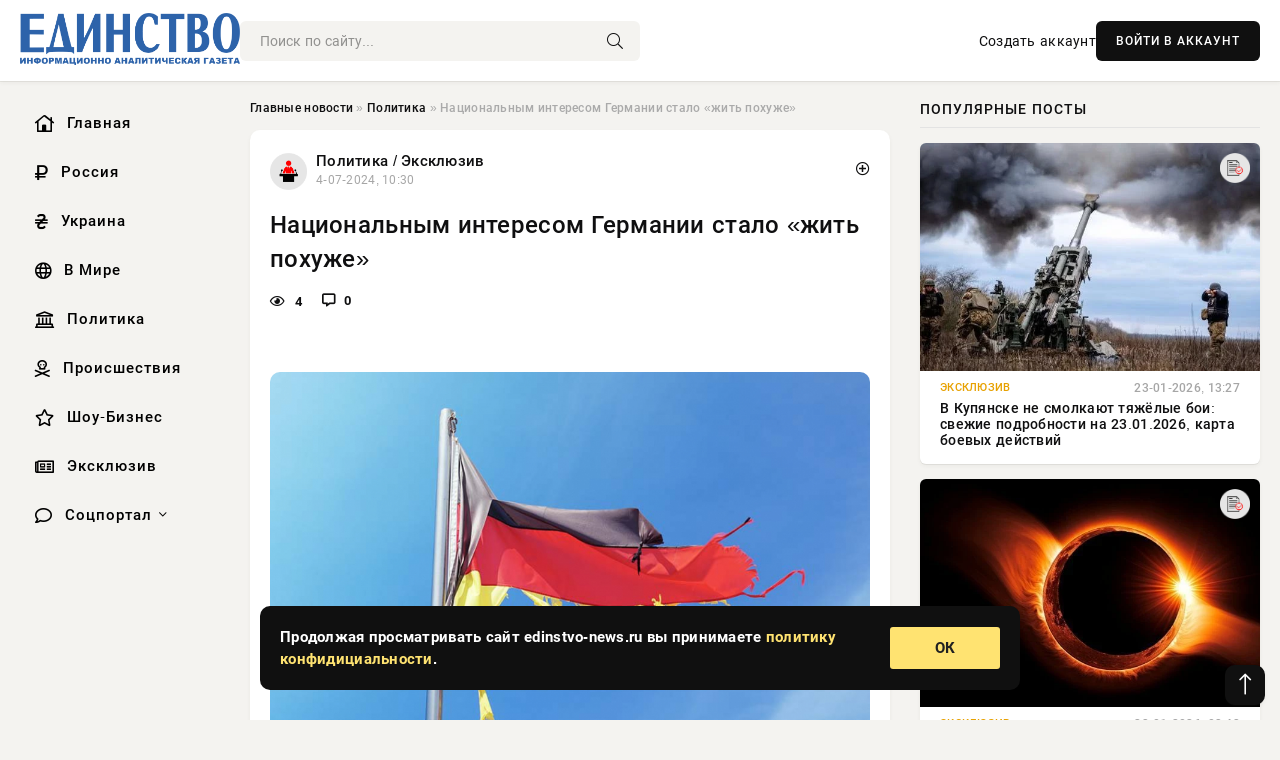

--- FILE ---
content_type: text/html; charset=utf-8
request_url: https://edinstvo-news.ru/policy/5186-nacionalnym-interesom-germanii-stalo-zhit-pohuzhe.html
body_size: 17501
content:
<!DOCTYPE html>
<html lang="ru">
   <head>
   <title>Национальным интересом Германии стало «жить похуже»  » Информационно аналитическая онлайн газета «Единство»</title>
<meta charset="utf-8">
<meta name="description" content="Фото из открытых источниковКанцлер Германии Олаф Шольц заявил, что его страна не примет такого мира, который включает в себя капитуляцию Киева. В свою очередь, глава МИД ФРГ Анналена Бербок назвала">
<meta name="keywords" content="Германия, Германии, Шольц, заявил, страна, примет, такого, который, включает, капитуляцию, Киева, очередь, глава, источниковКанцлер, Анналена, назвала, поддержку, украинцев, главным, национальным">
<link rel="canonical" href="https://edinstvo-news.ru/policy/5186-nacionalnym-interesom-germanii-stalo-zhit-pohuzhe.html">
<link rel="alternate" type="application/rss+xml" title="Информационно аналитическая онлайн газета «Единство» RSS" href="https://edinstvo-news.ru/rss.xml">
<link rel="preconnect" href="https://edinstvo-news.ru/" fetchpriority="high">
<meta property="twitter:title" content="Национальным интересом Германии стало «жить похуже»  » Информационно аналитическая онлайн газета «Единство»">
<meta property="twitter:url" content="https://edinstvo-news.ru/policy/5186-nacionalnym-interesom-germanii-stalo-zhit-pohuzhe.html">
<meta property="twitter:card" content="summary_large_image">
<meta property="twitter:image" content="https://edinstvo-news.ru/uploads/posts/2024-07/1720078202-1xl.jpg">
<meta property="twitter:description" content="Фото из открытых источников Канцлер Германии Олаф Шольц заявил, что его страна не примет такого мира, который включает в себя капитуляцию Киева. В свою очередь, глава МИД ФРГ Анналена Бербок назвала поддержку украинцев главным национальным интересом немцев. Если немцы с этим согласятся, вновь">
<meta property="og:type" content="article">
<meta property="og:site_name" content="Информационно аналитическая онлайн газета «Единство»">
<meta property="og:title" content="Национальным интересом Германии стало «жить похуже»  » Информационно аналитическая онлайн газета «Единство»">
<meta property="og:url" content="https://edinstvo-news.ru/policy/5186-nacionalnym-interesom-germanii-stalo-zhit-pohuzhe.html">
<meta property="og:image" content="https://edinstvo-news.ru/uploads/posts/2024-07/1720078202-1xl.jpg">
<meta property="og:description" content="Фото из открытых источников Канцлер Германии Олаф Шольц заявил, что его страна не примет такого мира, который включает в себя капитуляцию Киева. В свою очередь, глава МИД ФРГ Анналена Бербок назвала поддержку украинцев главным национальным интересом немцев. Если немцы с этим согласятся, вновь">

<script src="/engine/classes/min/index.php?g=general&amp;v=1w4pz"></script>
<script src="/engine/classes/min/index.php?f=engine/classes/js/jqueryui.js,engine/classes/js/dle_js.js,engine/classes/fancybox/fancybox.js&amp;v=1w4pz" defer></script>
<script type="application/ld+json">{"@context":"https://schema.org","@graph":[{"@type":"NewsArticle","@context":"https://schema.org/","publisher":{"@type":"Organization","name":"Информационно аналитическая онлайн газета «Единство»","logo":{"@type":"ImageObject","url":""}},"name":"Национальным интересом Германии стало «жить похуже» ","headline":"Национальным интересом Германии стало «жить похуже» ","mainEntityOfPage":{"@type":"WebPage","@id":"https://edinstvo-news.ru/policy/5186-nacionalnym-interesom-germanii-stalo-zhit-pohuzhe.html"},"datePublished":"2024-07-04T10:30:02+03:00","author":{"@type":"Person","name":"Ирэн Орлонская","url":"https://edinstvo-news.ru/user/%D0%98%D1%80%D1%8D%D0%BD+%D0%9E%D1%80%D0%BB%D0%BE%D0%BD%D1%81%D0%BA%D0%B0%D1%8F/"},"image":["https://edinstvo-news.ru/uploads/posts/2024-07/1720078202-1xl.jpg"],"description":"Фото из открытых источников Канцлер Германии Олаф Шольц заявил, что его страна не примет такого мира, который включает в себя капитуляцию Киева. В свою очередь, глава МИД ФРГ Анналена Бербок назвала поддержку украинцев главным национальным интересом немцев. Если немцы с этим согласятся, вновь"},{"@type":"BreadcrumbList","@context":"https://schema.org/","itemListElement":[{"@type":"ListItem","position":1,"item":{"@id":"https://edinstvo-news.ru/","name":"Главные новости"}},{"@type":"ListItem","position":2,"item":{"@id":"https://edinstvo-news.ru/policy/","name":"Политика"}},{"@type":"ListItem","position":3,"item":{"@id":"https://edinstvo-news.ru/policy/5186-nacionalnym-interesom-germanii-stalo-zhit-pohuzhe.html","name":"Национальным интересом Германии стало «жить похуже» "}}]}]}</script> 
      <meta name="viewport" content="width=device-width, initial-scale=1.0" />
      <meta name="msapplication-TileColor" content="#e6e6e6">   
      <meta name="theme-color" content="#101010"> 
      <link rel="preload" href="/templates/Default/css/common.css" as="style">
      <link rel="preload" href="/templates/Default/css/styles.css" as="style">
      <link rel="preload" href="/templates/Default/css/engine.css" as="style">
      <link rel="preload" href="/templates/Default/css/fontawesome.css" as="style">
      <link rel="preload" href="/templates/Default/webfonts/manrope-400.woff2" as="font" type="font/woff2" crossorigin>
      <link rel="preload" href="/templates/Default/webfonts/manrope-600.woff2" as="font" type="font/woff2" crossorigin>
      <link rel="preload" href="/templates/Default/webfonts/manrope-700.woff2" as="font" type="font/woff2" crossorigin>
      <link rel="preload" href="/templates/Default/webfonts/fa-light-300.woff2" as="font" type="font/woff2" crossorigin>
      <link href="/templates/Default/css/common.css" type="text/css" rel="stylesheet" />
      <link href="/templates/Default/css/styles.css?v=03" type="text/css" rel="stylesheet" />
      <link href="/templates/Default/css/engine.css" type="text/css" rel="stylesheet" /> 
      <link href="/templates/Default/css/fontawesome.css" type="text/css" rel="stylesheet" />
      <link rel="apple-touch-icon" sizes="256x256" href="/templates/Default/favicons/256x256.png">
      <link rel="apple-touch-icon" sizes="192x192" href="/templates/Default/favicons/192x192.png">
      <link rel="apple-touch-icon" sizes="180x180" href="/templates/Default/favicons/180x180.png">
      <link rel="apple-touch-icon" sizes="167x167" href="/templates/Default/favicons/167x167.png">
      <link rel="apple-touch-icon" sizes="152x152" href="/templates/Default/favicons/152x152.png">
      <link rel="apple-touch-icon" sizes="120x120" href="/templates/Default/favicons/120x120.png">
      <link rel="icon" type="image/png" href="/templates/Default/favicons/favicon.png">
      	<meta name="yandex-verification" content="444e9e8fcc8474bc" />
	<!-- Yandex.RTB -->
	<script>window.yaContextCb=window.yaContextCb||[]</script>
	<script src="https://yandex.ru/ads/system/context.js" async></script>
   </head>
   <body>
      <div class="wrapper">
         <div class="wrapper-container wrapper-main">

            <header class="header d-flex ai-center vw100">
               <a href="/" class="logo" title="Информационно аналитическая онлайн газета «Единство»"><img src="/templates/Default/dleimages/logo.png" alt="Информационно аналитическая онлайн газета «Единство»"></a>
               <div class="header__search search-block flex-grow-1">
                  <form id="quicksearch" method="post">
                     <input type="hidden" name="do" value="search">
                     <input type="hidden" name="subaction" value="search">
                     <input class="search-block__input" id="story" name="story" placeholder="Поиск по сайту..." type="text" autocomplete="off">
                     <button class="search-block__btn" type="submit"><span class="fal fa-search"></span></button>
                  </form>
               </div>
               

               
               <a href="/?do=register" class="header__link">Создать аккаунт</a>
               <button class="header__btn-login js-show-login">ВОЙТИ В АККАУНТ</button>
               

               <button class="header__btn-menu d-none js-show-mobile-menu"><span class="fal fa-bars"></span></button>
            </header>

            <div class="content">
               <div class="cols">

                  <!-- MENU START -->
                  <aside class="col-side">
                     <ul class="side-nav js-this-in-mobile-menu">
                        <li><a href="/"><i class="far fa-home-lg"></i> Главная</a></li>
                        <li><a href="/russia/"><i class="far fa-ruble-sign"></i> Россия</a></li>
                        <li><a href="/ukraine/"><i class="far fa-hryvnia"></i> Украина</a></li>
                        <li><a href="/world/"><i class="far fa-globe"></i> В Мире</a></li>
                        <li><a href="/policy/"><i class="far fa-landmark"></i> Политика</a></li>
                        <li><a href="/incidents/"><i class="far fa-skull-crossbones"></i> Происшествия</a></li>
                        <li><a href="/show-business/"><i class="far fa-star"></i> Шоу-Бизнес</a></li>
                        <li><a href="/exclusive/"><i class="far fa-newspaper"></i> Эксклюзив</a></li>
                        <li class="submenu"><a href="/social/"><i class="far fa-comment"></i> Соцпортал</a>
                           <ul class="nav__list side-nav" style="position: unset !important">
                              <li class="nav__list-hidden"><a href="/social/goroskop/"><i class="far fa-planet-ringed"></i> Гороскопы</a></li>
                              <li class="nav__list-hidden"><a href="/social/primeti/"><i class="far fa-map-signs"></i> Приметы</a></li>
                              <li class="nav__list-hidden"><a href="/social/ezoterika/"><i class="far fa-sparkles"></i> Эзотерика</a></li>
                              <li class="nav__list-hidden"><a href="/social/prazdniki/"><i class="far fa-gift"></i> Праздники</a></li>
                              <li class="nav__list-hidden"><a href="/social/zdorove/"><i class="far fa-heart"></i> Здоровье</a></li>
                              <li class="nav__list-hidden"><a href="/social/psihologiya/"><i class="far fa-head-side-brain"></i> Психология</a></li>
                              <li class="nav__list-hidden"><a href="/social/dlya-zhenshchin/"><i class="far fa-venus-double"></i> Для женщин</a></li>
                              <li class="nav__list-hidden"><a href="/social/sad-ogorod/"><i class="far fa-seedling"></i> Сад-огород</a></li>
                           </ul>
                        </li>
                     </ul>
                  </aside>
                  <!-- MENU END -->
                  
                  <main class="col-main">
                    
                         
                        <div class="speedbar"><div class="over"><a href="https://edinstvo-news.ru/">Главные новости</a>  »  <a href="https://edinstvo-news.ru/policy/">Политика</a>  »  Национальным интересом Германии стало «жить похуже» </div></div>
                        

                     <div class="content-block d-grid" id="content-block">
                        

                        
                        <div class="short">
	<div class="info-block">
	   <div class="info-body">
		  <a href="https://edinstvo-news.ru/policy/" class="info-img" title="Политика  /  Эксклюзив"><img src="/uploads/icons/policy.png" alt="Политика  /  Эксклюзив"></a>
		  <div class="info-title"><a href="https://edinstvo-news.ru/policy/" class="author_name">Политика  /  Эксклюзив</a></div>
		  <div class="info-meta">
			 <time datetime="4-07-2024, 10:30" class="ago" title="4-07-2024, 10:30">4-07-2024, 10:30</time>
			 
		  </div>
	   </div>
        <div class="dosuga-post-head-mark">    
            <a href="#" class="js-show-login" title="Сохранить"><i class="far fa-plus-circle"></i></a>
                    
		</div> 
	</div>
	<div class="yz_short_body">
	   <h1 class="dn-short-t">Национальным интересом Германии стало «жить похуже» </h1>
	   <div class="content_top_met">
	   	  <div class="f_eye"><i class="far fa-eye"></i> 4</div>
		  <a id="dle-comm-link" href="#comment">
			 <div class="f_link"><i class="far fa-comment-alt"></i> 0</div>
		  </a>
		  <div class="f_info">
		  </div>
	   </div>
	   <div class="page__text full-text clearfix">
	   	  <div style="margin-bottom: 20px">
		 	 <!-- Yandex.RTB R-A-13302497-1 -->
<div id="yandex_rtb_R-A-13302497-1"></div>
<script>
window.yaContextCb.push(() => {
    Ya.Context.AdvManager.render({
        "blockId": "R-A-13302497-1",
        "renderTo": "yandex_rtb_R-A-13302497-1"
    })
})
</script>
<br />
<!-- Yandex.RTB R-A-13302497-2 -->
<div id="yandex_rtb_R-A-13302497-2"></div>
<script>
window.yaContextCb.push(() => {
    Ya.Context.AdvManager.render({
        "blockId": "R-A-13302497-2",
        "renderTo": "yandex_rtb_R-A-13302497-2"
    })
})
</script>
		  </div>
		  <div align="center"><!--TBegin:https://edinstvo-news.ru/uploads/posts/2024-07/1720078202-1xl.jpg|--><a href="https://edinstvo-news.ru/uploads/posts/2024-07/1720078202-1xl.jpg" class="highslide" target="_blank"><img src="/uploads/posts/2024-07/thumbs/1720078202-1xl.jpg" style="max-width:100%;" alt=""></a><!--TEnd--></div><br><span class="img-copy-author">Фото из открытых источников</span><br><b>Канцлер Германии Олаф Шольц заявил, что его страна не примет такого мира, который включает в себя капитуляцию Киева. В свою очередь, глава МИД ФРГ Анналена Бербок назвала поддержку украинцев главным национальным интересом немцев. Если немцы с этим согласятся, вновь проиграют по-крупному.</b><br> <br>Германия по-прежнему остается одной из наиболее богатых и развитых стран мира, но отчетливо вступила в период затягивания поясов: перестраиваясь под новую эру, ее экономика обрастает признаками нужды. Пока еще не вопиющих, но их уже много – и они повсюду. <br> <br>Число магазинных краж возросло за год почти на четверть: жители ФРГ пронесли мимо кассы продуктов более чем на 4 млрд евро, заодно лишив казну налоговых поступлений на 560 миллионов.<br> <br>Берлин стал грязным и затхлым местом с ветшающей инфраструктурой. Он и прежде выделялся среди крупных городов ФРГ далеко не в лучшую сторону, но теперь деградация столицы сильнее режет глаза и ноздри.<br> <br>В ресторанах и кафе гарнир предлагают заказать за отдельную плату, что вроде бы совсем мелочь (некоторые народы всегда так жили), но утяжеляет инфляционную усталость и противоречит традициям немецкого семейного ужина.<br> <br>Все это частички явления, которое в стране называют krisenmodus (кризисный режим). О его природе много споров, как и о том, что стало главной причиной – конфликт со столь важным партнером, как Россия, усугубленный необходимостью спускать десятки миллиардов в украинскую черную дыру, или стагнация модели в меркелевский период, когда приоритетом было хорошо кушать и ничего не менять, а необходимые, но непопулярные реформы откладывались. <br> <br>Но то, что krisenmodus точно есть, уже никто не отрицает, хотя какое-то время его пытались списывать на «российскую пропаганду». Осознано и то, что кризисный режим установился надолго.<br> <br><em>«Возврата к старым добрым временам не будет»,</em> – говорит, как режет, канцлер Олаф Шольц. Жить похуже – таков теперь немецкий национальный интерес.<br> <br>Это буквально следует из слов другого столпа немецкой власти – главы МИД Анналены Бербок. Выступая в Федеральной академии по политике безопасности, она назвала поддержку Киева главным национальным интересом Германии.<br> <br>Таким образом, Бербок оппонировала тем немцам, кто резонно полагает, что многомиллиардная помощь Украине – это благотворительность. На самом деле, заявила министр, это инвестиции в безопасность Германии, а безопасность – несомненная национальная ценность. <br> <br><em>«Безопасность – это не нечто само собой разумеющееся. Мы должны инвестировать в нашу безопасность, за безопасность надо платить»,</em> – подчеркнула она.<br> <br>Воробей – птица, дуб – дерево, Волга впадает в Каспийское море, а за безопасность надо платить. И немцы платят, много платят: в абсолютных цифрах они по помощи Киеву – первые в Европе. Но стало ли от этого у Германии больше безопасности? Очевидно, что нет.<br> <br>Страна, которая готовится вернуть призывную армию, на несколько порядков увеличивает оборонный бюджет в условиях нехватки средств и повторяет пропагандистский миф о грядущем нападении России на НАТО, точно не чувствует себя в безопасности. В области безопасности у Германии тоже – krisenmodus.<br> <br>Видимо, настоящий национальный интерес немцев все-таки в чем-то другом. Просто им страшно не повезло в том, что их властями этот интерес был понят превратно. <br> <br>Защищать национальные интересы бывает сложно, понимать их проще. У каждой страны они разные, но в среднем по планете национальный интерес – это быть достаточно сильным, чтобы выдерживать глобальную конкуренцию и использовать данные тебе географией и историей преимущества с целью обогащения.<br> <br>Преимуществом Германии была роль главной экономики ЕС, которую поддерживала плотная спайка с Россией как с большим рынком, территорией прибыльных инвестиций и поставщиком дешевых трубопроводных энергоресурсов, помогавших немецкой промышленности оставаться прибыльной.<br> <br>По неслучайному совпадению, пока это удавалось, с безопасностью у ФРГ тоже все было в порядке. Сэкономленные на ней средства (и в случае Германии – средства немалые) направлялись на социальные программы, многие из которых теперь свернуты и ассоциируются с той самой «старой доброй» жизнью.<br> <br>Отсюда следует, что национальным интересом Германии было ни в коем случае не допустить военного конфликта, подобного российско-украинскому. Или – оперативно и надежно урегулировать его, если он все-таки начался. И уж как минимум любой ценой оставить этот конфликт в рамках локального, не допустив, чтобы он перерос во вторую холодную войну.<br> <br>Но немецкие власти понимали национальный интерес как сохранение военно-политического союза с США на любых условиях. В итоге вышло так, как и должно было выйти – Германия в ущерб самой себе защищает национальные интересы Америки, которые, помимо прочего, в том, чтобы война в Европе продолжалась, Россия – слабела, а ее спайка с Германией была надежно разрушена. Во всех кризисных ситуациях Берлин поступал так, как хотел того Вашингтон, будто собственных интересов у него вообще не было.<br> <br>Германия поддержала госпереворот на Украине. Отказалась дать Москве гарантии неприсоединения Киева к НАТО. Позволяла Петру Порошенко и Владимиру Зеленскому уклоняться от выполнения Минских соглашений, а после устами Ангелы Меркель и вовсе заявила, что это была одна сплошная уловка, призванная выиграть время ради вооружения ВСУ.<br> <br>Расчет всегда был на то, что Россия испугается дать по-настоящему жесткий ответ. Расчет не оправдался.<br> <br>После начала СВО Германия вошла в антироссийскую коалицию и действовала так, чтобы военная операция Москвы затянулась. Она безропотно утверждала самые болезненные для самой себя санкции и даже не интересовалась, кто взорвал «Северный поток», по которому поставлялся газ для немецкой промышленности. А теперь, когда стало ясно, что ставка Запада на военный разгром РФ не сыграла, вновь делает все для того, чтобы противостояние перешло в хроническую стадию и продолжало выкачивать из ФРГ ресурсы.  <br> <br><em>«Германия никогда не поддержит такой мир, который подразумевает капитуляцию Украины»,</em> – заявил Шольц, выступая в Бундестаге.<br> <br>Другого варианта мира, кроме капитуляции Украины, вообще-то не просматривается. Значит, слова Шольца надо понимать так: даже тогда, когда для России все закончится, немцы продолжат головой об стенку биться и сжигать свои евро в украинской печурке.<br> <br>В этом их национальный интерес. То есть, разумеется, это национальный интерес США, но для германской элиты это теперь одно и то же. Разницы они не видят и многим еще пожертвуют, чтоб другие тоже не видели разницы и принимали krisenmodus как заботу о собственной безопасности.<br> <br>Шольц, Бербок и Ко для себя уже все решили, для них обратного пути точно нет.  Остальные граждане могут думать дальше. Альтернатива для Германии все-таки есть.<br> 
		  <div style="margin-top: 20px">
		  	<!-- Yandex.RTB R-A-13302497-7 -->
<div id="yandex_rtb_R-A-13302497-7"></div>
<script>
window.yaContextCb.push(() => {
    Ya.Context.AdvManager.render({
        "blockId": "R-A-13302497-7",
        "renderTo": "yandex_rtb_R-A-13302497-7"
    })
})
</script>
<br />
<!-- Yandex.RTB R-A-13302497-8 -->
<div id="yandex_rtb_R-A-13302497-8"></div>
<script>
window.yaContextCb.push(() => {
    Ya.Context.AdvManager.render({
        "blockId": "R-A-13302497-8",
        "renderTo": "yandex_rtb_R-A-13302497-8"
    })
})
</script>
		  </div>
	   </div>
	</div>
	<div class="page__tags d-flex">
	   
	</div>
	<div class="content_like">
	   <div class="df_like">
		  <a href="#" onclick="doRate('plus', '5186'); return false;" >
		  <i title="Мне нравится" class="far fa-thumbs-up"></i> <span><span data-likes-id="5186">0</span></span>
		  </a>
	   </div>
	   <div class="df_dlike">
		  <a href="#" onclick="doRate('minus', '5186'); return false;" >
		  <i title="Мне не нравится" class="far fa-thumbs-down"></i> <span><span data-dislikes-id="5186">0</span></span>
		  </a>
	   </div>
	</div>
	<div class="content_footer">
	   <script src="https://yastatic.net/share2/share.js"></script>
	   <div class="ya-share2" data-curtain data-shape="round" data-color-scheme="whiteblack" data-services="vkontakte,odnoklassniki,telegram,whatsapp"></div>
	   <div class="f_info">
		  <a href="javascript:AddComplaint('5186', 'news')"> 
		  <div class="more_jaloba">
			 <svg fill="none" width="15" height="15" stroke="currentColor" stroke-width="1.5" viewBox="0 0 24 24" xmlns="http://www.w3.org/2000/svg" aria-hidden="true">
				<path stroke-linecap="round" stroke-linejoin="round" d="M12 9v3.75m9-.75a9 9 0 11-18 0 9 9 0 0118 0zm-9 3.75h.008v.008H12v-.008z"></path>
			 </svg>
			 ЖАЛОБА
		  </div>
		  </a>
	   </div>
	</div>
 </div>
 <div class="page__comments sect__header">
	<div class="page__comments-header">
		<div class="page__comments-title">0 комментариев</div>
		<div class="page__comments-info">
			<span class="fal fa-exclamation-circle"></span>
			Обсудим?
		</div>
	
	</div>
	<!--dleaddcomments-->
	<!--dlecomments-->
 </div>
 <section class="sect">
	<div class="sect__header sect__title" style="font-weight: 500; font-size: 24px;">Смотрите также:</div>
	<div class="sect__content d-grid">
	   <div class="popular grid-item">
   <div class="popular__img img-responsive">
      <img loading="lazy" src="/uploads/posts/2024-06/1719207614-10842.jpg" alt="Шольц: популярность правящей партии падает из-за поддержки Украины">
      <div class="item__category pi-center"><img src="/uploads/icons/policy.png"></div> 
   </div>
   <div class="meta_block">
      <div class="meta_block_cat">Эксклюзив</div>
      <time class="meta_block_date" datetime="24-06-2024, 08:40">24-06-2024, 08:40</time>   
   </div>
   <div class="popular__desc">
      <a class="popular__title expand-link" href="https://edinstvo-news.ru/exclusive/4401-sholc-populjarnost-pravjaschej-partii-padaet-iz-za-podderzhki-ukrainy.html">Шольц: популярность правящей партии падает из-за поддержки Украины</a>
   </div>
 </div><div class="popular grid-item">
   <div class="popular__img img-responsive">
      <img loading="lazy" src="/wp-content/uploads/2016/06/1784e00b0b60f953190c43cb5b6689b8_XL-770x470.jpg" alt="Современный стиль жизни с древним романтизмом">
      <div class="item__category pi-center"><img src="/uploads/icons/policy.png"></div> 
   </div>
   <div class="meta_block">
      <div class="meta_block_cat">Эксклюзив</div>
      <time class="meta_block_date" datetime="27-06-2011, 10:07">27-06-2011, 10:07</time>   
   </div>
   <div class="popular__desc">
      <a class="popular__title expand-link" href="https://edinstvo-news.ru/exclusive/953-sovremennyj-stil-zhizni-s-drevnim-romantizmom.html">Современный стиль жизни с древним романтизмом</a>
   </div>
 </div><div class="popular grid-item">
   <div class="popular__img img-responsive">
      <img loading="lazy" src="/uploads/posts/2024-06/thumbs/1719214205-1xl.jpg" alt="Как часть Германии смогла сохранить особые чувства к России">
      <div class="item__category pi-center"><img src="/uploads/icons/policy.png"></div> 
   </div>
   <div class="meta_block">
      <div class="meta_block_cat">Политика  /  Эксклюзив</div>
      <time class="meta_block_date" datetime="24-06-2024, 10:30">24-06-2024, 10:30</time>   
   </div>
   <div class="popular__desc">
      <a class="popular__title expand-link" href="https://edinstvo-news.ru/policy/4415-kak-chast-germanii-smogla-sohranit-osobye-chuvstva-k-rossii.html">Как часть Германии смогла сохранить особые чувства к России</a>
   </div>
 </div><div class="popular grid-item">
   <div class="popular__img img-responsive">
      <img loading="lazy" src="/uploads/posts/2024-06/thumbs/1719129002-1xl.jpg" alt="В Германии украинским беженцам предложили работать или возвращаться домой">
      <div class="item__category pi-center"><img src="/uploads/icons/policy.png"></div> 
   </div>
   <div class="meta_block">
      <div class="meta_block_cat">Эксклюзив</div>
      <time class="meta_block_date" datetime="23-06-2024, 10:50">23-06-2024, 10:50</time>   
   </div>
   <div class="popular__desc">
      <a class="popular__title expand-link" href="https://edinstvo-news.ru/exclusive/4364-v-germanii-ukrainskim-bezhencam-predlozhili-rabotat-ili-vozvraschatsja-domoj.html">В Германии украинским беженцам предложили работать или возвращаться домой</a>
   </div>
 </div><div class="popular grid-item">
   <div class="popular__img img-responsive">
      <img loading="lazy" src="/uploads/posts/2024-06/thumbs/1717843202-1xl.jpg" alt="Зачем власти ФРГ пугают немцев «войной с Россией»">
      <div class="item__category pi-center"><img src="/uploads/icons/policy.png"></div> 
   </div>
   <div class="meta_block">
      <div class="meta_block_cat">Политика</div>
      <time class="meta_block_date" datetime="8-06-2024, 13:40">8-06-2024, 13:40</time>   
   </div>
   <div class="popular__desc">
      <a class="popular__title expand-link" href="https://edinstvo-news.ru/policy/3451-zachem-vlasti-frg-pugajut-nemcev-vojnoj-s-rossiej.html">Зачем власти ФРГ пугают немцев «войной с Россией»</a>
   </div>
 </div><div class="popular grid-item">
   <div class="popular__img img-responsive">
      <img loading="lazy" src="/uploads/posts/2024-06/thumbs/1719397203-1xl.jpg" alt="У немцев есть пять причин, чтобы одуматься">
      <div class="item__category pi-center"><img src="/uploads/icons/policy.png"></div> 
   </div>
   <div class="meta_block">
      <div class="meta_block_cat">Политика  /  Эксклюзив</div>
      <time class="meta_block_date" datetime="26-06-2024, 13:20">26-06-2024, 13:20</time>   
   </div>
   <div class="popular__desc">
      <a class="popular__title expand-link" href="https://edinstvo-news.ru/policy/4608-u-nemcev-est-pjat-prichin-chtoby-odumatsja.html">У немцев есть пять причин, чтобы одуматься</a>
   </div>
 </div><div class="popular grid-item">
   <div class="popular__img img-responsive">
      <img loading="lazy" src="/uploads/posts/2024-05/thumbs/1716209055-1661b71594240f2.79162710.jpg" alt="Шольц прибывает в Китай с миссией по снижению напряженности">
      <div class="item__category pi-center"><img src="/uploads/icons/policy.png"></div> 
   </div>
   <div class="meta_block">
      <div class="meta_block_cat">Политика</div>
      <time class="meta_block_date" datetime="20-05-2024, 15:44">20-05-2024, 15:44</time>   
   </div>
   <div class="popular__desc">
      <a class="popular__title expand-link" href="https://edinstvo-news.ru/policy/1587-sholc-pribyvaet-v-kitaj-s-missiej-po-snizheniju-naprjazhennosti.html">Шольц прибывает в Китай с миссией по снижению напряженности</a>
   </div>
 </div><div class="popular grid-item">
   <div class="popular__img img-responsive">
      <img loading="lazy" src="/uploads/posts/2024-05/1716892205-10980.jpg" alt="Германия в марте поставила в Россию одежду на рекордные с сентября €15,95 млн">
      <div class="item__category pi-center"><img src="/uploads/icons/policy.png"></div> 
   </div>
   <div class="meta_block">
      <div class="meta_block_cat">Эксклюзив</div>
      <time class="meta_block_date" datetime="28-05-2024, 13:30">28-05-2024, 13:30</time>   
   </div>
   <div class="popular__desc">
      <a class="popular__title expand-link" href="https://edinstvo-news.ru/exclusive/2723-germanija-v-marte-postavila-v-rossiju-odezhdu-na-rekordnye-s-sentjabrja-1595-mln.html">Германия в марте поставила в Россию одежду на рекордные с сентября €15,95 млн</a>
   </div>
 </div><div class="popular grid-item">
   <div class="popular__img img-responsive">
      <img loading="lazy" src="/uploads/posts/2011-08/1716204389-1xl-770x470.jpg" alt="Амстердам — город свободы!">
      <div class="item__category pi-center"><img src="/uploads/icons/policy.png"></div> 
   </div>
   <div class="meta_block">
      <div class="meta_block_cat">Эксклюзив</div>
      <time class="meta_block_date" datetime="18-08-2011, 10:46">18-08-2011, 10:46</time>   
   </div>
   <div class="popular__desc">
      <a class="popular__title expand-link" href="https://edinstvo-news.ru/exclusive/423-amsterdam-gorod-svobody.html">Амстердам — город свободы!</a>
   </div>
 </div><div class="popular grid-item">
   <div class="popular__img img-responsive">
      <img loading="lazy" src="/wp-content/uploads/2016/05/e89df40d2f4947a7ac327a19279ff92c_XL.jpg" alt="Россия примет мировой чемпионат фейерверков">
      <div class="item__category pi-center"><img src="/uploads/icons/policy.png"></div> 
   </div>
   <div class="meta_block">
      <div class="meta_block_cat">Эксклюзив</div>
      <time class="meta_block_date" datetime="10-03-2016, 13:35">10-03-2016, 13:35</time>   
   </div>
   <div class="popular__desc">
      <a class="popular__title expand-link" href="https://edinstvo-news.ru/exclusive/812-rossija-primet-mirovoj-chempionat-fejerverkov.html">Россия примет мировой чемпионат фейерверков</a>
   </div>
 </div><div class="popular grid-item">
   <div class="popular__img img-responsive">
      <img loading="lazy" src="/uploads/posts/2024-06/thumbs/1719561007-1xl.jpg" alt="Почему главный противник Шольца поменял свою риторику о России">
      <div class="item__category pi-center"><img src="/uploads/icons/policy.png"></div> 
   </div>
   <div class="meta_block">
      <div class="meta_block_cat">Политика  /  Эксклюзив</div>
      <time class="meta_block_date" datetime="28-06-2024, 10:50">28-06-2024, 10:50</time>   
   </div>
   <div class="popular__desc">
      <a class="popular__title expand-link" href="https://edinstvo-news.ru/policy/4748-pochemu-glavnyj-protivnik-sholca-pomenjal-svoju-ritoriku-o-rossii.html">Почему главный противник Шольца поменял свою риторику о России</a>
   </div>
 </div><div class="popular grid-item">
   <div class="popular__img img-responsive">
      <img loading="lazy" src="/uploads/posts/2024-05/thumbs/1717140003-1xl.jpg" alt="Российское зерно найдет новых покупателей вместо европейцев">
      <div class="item__category pi-center"><img src="/uploads/icons/policy.png"></div> 
   </div>
   <div class="meta_block">
      <div class="meta_block_cat">Эксклюзив</div>
      <time class="meta_block_date" datetime="31-05-2024, 10:20">31-05-2024, 10:20</time>   
   </div>
   <div class="popular__desc">
      <a class="popular__title expand-link" href="https://edinstvo-news.ru/exclusive/2911-rossijskoe-zerno-najdet-novyh-pokupatelej-vmesto-evropejcev.html">Российское зерно найдет новых покупателей вместо европейцев</a>
   </div>
 </div>
	</div>
 </section>

                        

                     </div>
                  </main>

                  <aside class="col-side">

                     <div class="side-block">
                        <div class="side-block__title">Популярные посты</div>
                        <div class="side-block__content">
                        <div class="popular grid-item">
   <div class="popular__img img-responsive">
      <img loading="lazy" src="/uploads/posts/2026-01/1769167824-15499.webp" alt="В Купянске не смолкают тяжёлые бои: свежие подробности на 23.01.2026, карта боевых действий">
      <div class="item__category pi-center"><img src="/uploads/icons/exclusive.png"></div> 
   </div>
   <div class="meta_block">
      <div class="meta_block_cat">Эксклюзив</div>
      <time class="meta_block_date" datetime="23-01-2026, 13:27">23-01-2026, 13:27</time>   
   </div>
   <div class="popular__desc">
      <a class="popular__title expand-link" href="https://edinstvo-news.ru/exclusive/49775-v-kupjanske-ne-smolkajut-tjazhelye-boi-svezhie-podrobnosti-na-23012026-karta-boevyh-dejstvij.html">В Купянске не смолкают тяжёлые бои: свежие подробности на 23.01.2026, карта боевых действий</a>
   </div>
 </div><div class="popular grid-item">
   <div class="popular__img img-responsive">
      <img loading="lazy" src="/uploads/posts/2026-01/1769137814-15500.webp" alt="Магнитная буря 23 января 2026: геомагнитное поле Земли в пятницу будет в нестабильном состоянии">
      <div class="item__category pi-center"><img src="/uploads/icons/exclusive.png"></div> 
   </div>
   <div class="meta_block">
      <div class="meta_block_cat">Эксклюзив</div>
      <time class="meta_block_date" datetime="23-01-2026, 03:43">23-01-2026, 03:43</time>   
   </div>
   <div class="popular__desc">
      <a class="popular__title expand-link" href="https://edinstvo-news.ru/exclusive/49722-magnitnaja-burja-23-janvarja-2026-geomagnitnoe-pole-zemli-v-pjatnicu-budet-v-nestabilnom-sostojanii.html">Магнитная буря 23 января 2026: геомагнитное поле Земли в пятницу будет в нестабильном состоянии</a>
   </div>
 </div><div class="popular grid-item">
   <div class="popular__img img-responsive">
      <img loading="lazy" src="/uploads/posts/2026-01/thumbs/1769228108-1612.webp" alt="Глава Минфина США: Жители Альберты хотят провести референдум о выходе из Канады">
      <div class="item__category pi-center"><img src="/uploads/icons/exclusive.png"></div> 
   </div>
   <div class="meta_block">
      <div class="meta_block_cat">Эксклюзив</div>
      <time class="meta_block_date" datetime="Вчера, 05:14">Вчера, 05:14</time>   
   </div>
   <div class="popular__desc">
      <a class="popular__title expand-link" href="https://edinstvo-news.ru/exclusive/49829-glava-minfina-ssha-zhiteli-alberty-hotjat-provesti-referendum-o-vyhode-iz-kanady.html">Глава Минфина США: Жители Альберты хотят провести референдум о выходе из Канады</a>
   </div>
 </div><div class="popular grid-item">
   <div class="popular__img img-responsive">
      <img loading="lazy" src="/uploads/posts/2026-01/thumbs/1769341524-11.webp" alt="«Замёрзшие глаза и обморожение»: британские военные об обстановке в Гренландии">
      <div class="item__category pi-center"><img src="/uploads/icons/exclusive.png"></div> 
   </div>
   <div class="meta_block">
      <div class="meta_block_cat">Эксклюзив</div>
      <time class="meta_block_date" datetime="Сегодня, 13:19">Сегодня, 13:19</time>   
   </div>
   <div class="popular__desc">
      <a class="popular__title expand-link" href="https://edinstvo-news.ru/exclusive/49955-zamerzshie-glaza-i-obmorozhenie-britanskie-voennye-ob-obstanovke-v-grenlandii.html">«Замёрзшие глаза и обморожение»: британские военные об обстановке в Гренландии</a>
   </div>
 </div>                           
                        </div>
                     </div>
                     <div class="side-block">
                        <div class="side-block__title">Выбор редакции</div>
                        <div class="side-block__content">
                        <div class="int d-flex ai-center">
    <div class="int__img img-fit-cover">
       <img loading="lazy" src="/uploads/posts/2026-01/thumbs/1769341520-112-52-51.webp" alt="Киев попытался договориться с США о размещении нейтральных войск на Донбассе">
    </div>
    <div class="int__desc flex-grow-1">
       <a class="int__title expand-link" href="https://edinstvo-news.ru/exclusive/49954-kiev-popytalsja-dogovoritsja-s-ssha-o-razmeschenii-nejtralnyh-vojsk-na-donbasse.html">
          <div class="line-clamp">Киев попытался договориться с США о размещении нейтральных войск на Донбассе</div>
       </a>
    </div>
 </div><div class="int d-flex ai-center">
    <div class="int__img img-fit-cover">
       <img loading="lazy" src="/uploads/posts/2026-01/thumbs/1769156111-1xl.webp" alt="В тонкой игре с США Москва сделала изящный дипломатический ход">
    </div>
    <div class="int__desc flex-grow-1">
       <a class="int__title expand-link" href="https://edinstvo-news.ru/policy/49755-v-tonkoj-igre-s-ssha-moskva-sdelala-izjaschnyj-diplomaticheskij-hod.html">
          <div class="line-clamp">В тонкой игре с США Москва сделала изящный дипломатический ход</div>
       </a>
    </div>
 </div><div class="int d-flex ai-center">
    <div class="int__img img-fit-cover">
       <img loading="lazy" src="/uploads/posts/2026-01/thumbs/1769159720-1davos-ze-arah.webp" alt="Экс-премьер Бельгии жёстко ответил на критику Зеленским Европы">
    </div>
    <div class="int__desc flex-grow-1">
       <a class="int__title expand-link" href="https://edinstvo-news.ru/exclusive/49764-jeks-premer-belgii-zhestko-otvetil-na-kritiku-zelenskim-evropy.html">
          <div class="line-clamp">Экс-премьер Бельгии жёстко ответил на критику Зеленским Европы</div>
       </a>
    </div>
 </div><div class="int d-flex ai-center">
    <div class="int__img img-fit-cover">
       <img loading="lazy" src="/uploads/posts/2026-01/1769234419-14579.webp" alt="Родственники мобилизованных возлагают надежды на 2026 год: начнётся ли демобилизация? Что известно на сегодня, 24.01.2026">
    </div>
    <div class="int__desc flex-grow-1">
       <a class="int__title expand-link" href="https://edinstvo-news.ru/exclusive/49834-rodstvenniki-mobilizovannyh-vozlagajut-nadezhdy-na-2026-god-nachnetsja-li-demobilizacija-chto-izvestno-na-segodnja-24012026.html">
          <div class="line-clamp">Родственники мобилизованных возлагают надежды на 2026 год: начнётся ли демобилизация? Что известно на сегодня, 24.01.2026</div>
       </a>
    </div>
 </div>  
                        </div>
                     </div>

                     <!--23a8f9d3--><!--23a8f9d3--><!--45e55ec3--><!--45e55ec3-->

                     <div class="side-block side-block--sticky hm">
                        <!-- Yandex.RTB R-A-13302497-12 -->
<div id="yandex_rtb_R-A-13302497-12"></div>
<script>
window.yaContextCb.push(() => {
    Ya.Context.AdvManager.render({
        "blockId": "R-A-13302497-12",
        "renderTo": "yandex_rtb_R-A-13302497-12"
    })
})
</script>
                     </div>

                  </aside>

               </div>
               <!-- END COLS -->
            </div>

         <!-- FOOTER START -->
         <footer class="footer d-flex ai-center vw100">
            <div class="footer__copyright">
               <a href="/o-proekte.html" rel="nofollow">О проекте</a>
               <a href="/redakcija.html" rel="nofollow">Редакция</a>
               <a href="/politika-konfidencialnosti.html" rel="nofollow">Политика конфиденциальности</a>
               <a href="/kontakty.html" rel="nofollow">Реклама</a> 
               <a href="/kontakty.html" rel="nofollow">Контакты</a>
            </div>
            <div class="footer__text icon-at-left" style="line-height: 20px;">
               Использование любых материалов, размещённых на сайте, разрешается при условии активной ссылки на наш сайт.
               При копировании материалов для интернет-изданий – обязательна прямая открытая для поисковых систем гиперссылка. Ссылка должна быть размещена в независимости от полного либо частичного использования материалов. Гиперссылка (для интернет- изданий) – должна быть размещена в подзаголовке или в первом абзаце материала.
               Все материалы, содержащиеся на веб-сайте edinstvo-news.ru, защищены законом об авторском праве. Фотографии и прочие материалы являются собственностью их авторов и представлены исключительно для некоммерческого использования и ознакомления , если не указано иное. Несанкционированное использование таких материалов может нарушать закон об авторском праве, торговой марке и другие законы.

               <div style="margin-top: 20px;">
                  <p>
                     <span style="font-size:12px">* В России признаны иноагентами: Киселёв Евгений Алекссевич, WWF, Белый Руслан Викторович, Анатолий Белый (Вайсман), Касьянов Михаил Михайлович, Бер Илья Леонидович, Троянова Яна Александровна, Галкин Максим Александрович, Макаревич Андрей Вадимович, Шац Михаил Григорьевич, Гордон Дмитрий Ильич, Лазарева Татьяна Юрьевна, Чичваркин Евгений Александрович, Ходорковский Михаил Борисович, Каспаров Гарри Кимович, Моргенштерн Алишер Тагирович (Алишер Валеев), Невзоров Александр Глебович, Венедиктов Алексей Алексеевич, Дудь Юрий Александрович, Фейгин Марк Захарович, Киселев Евгений Алексеевич, Шендерович Виктор Анатольевич, Гребенщиков Борис Борисович, Максакова-Игенбергс Мария Петровна, Слепаков Семен Сергеевич, Покровский Максим Сергеевич, Варламов Илья Александрович, Рамазанова Земфира Талгатовна, Прусикин Илья Владимирович, Смольянинов Артур Сергеевич, Федоров Мирон Янович (Oxxxymiron), Алексеев Иван Александрович (Noize MC), Дремин Иван Тимофеевич (Face), Гырдымова Елизавета Андреевна (Монеточка), Игорь(Егор) Михайлович Бортник (Лёва Би-2).</span>
                  </p>
                  <br />
                  <p>
                     <span style="font-size:12px">* Экстремисты и террористы, запрещенные в РФ:&nbsp;Meta (Facebook и Instagram),&nbsp;</span>Русский добровольческий корпус (РДК),&nbsp;<span style="font-size:12px">Правый сектор, Украинская повстанческая армия (УПА), ИГИЛ, полк Азов, Джебхат ан-Нусра, Национал-Большевистская партия (НБП), Аль-Каида, УНА-УНСО, Талибан, Меджлис крымско-татарского народа, Свидетели Иеговы, Мизантропик Дивижн, Братство, Артподготовка, Тризуб им. Степана Бандеры, НСО, Славянский союз, Формат-18, Хизб ут-Тахрир, Исламская партия Туркестана, Хайят Тахрир аш-Шам, Таухид валь-Джихад, АУЕ, Братья мусульмане, Колумбайн, Навальный, К. Буданов.</span>
                  </p>
                  <br />
                  <p>
                     <span style="font-size:12px">* СМИ — иностранные агенты: Телеканал «Дождь», Медуза, Голос Америки, Idel. Реалии, Кавказ. Реалии, Крым. Реалии, ТК&nbsp;Настоящее Время, The Insider,&nbsp;</span>Deutsche&nbsp;Welle,&nbsp;<span style="font-size:12px">Проект, Azatliq Radiosi, «Радио Свободная Европа/Радио Свобода» (PCE/PC), Сибирь. Реалии, Фактограф, Север. Реалии, MEDIUM-ORIENT, Bellingcat, Пономарев Л. А., Савицкая Л.А., Маркелов С.Е., Камалягин Д.Н., Апахончич Д.А.,&nbsp;Толоконникова Н.А., Гельман М.А., Шендерович В.А., Верзилов П.Ю., Баданин Р.С., Гордон.</span>
                  </p>
                  <br />
                  <p>
                     <span style="font-size:12px">* Организации — иностранные агенты: Альянс Врачей, Агора, Голос, Гражданское содействие, Династия (фонд), За&nbsp;права человека, Комитет против пыток, Левада-Центр, Мемориал, Молодая Карелия, Московская школа гражданского просвещения, Пермь-36, Ракурс, Русь Сидящая, Сахаровский центр, Сибирский экологический центр, ИАЦ Сова, Союз комитетов солдатских матерей России, Фонд борьбы с&nbsp;коррупцией (ФБК), Фонд защиты гласности, Фонд свободы информации, Центр «Насилию.нет», Центр защиты прав СМИ, Transparency International.</span>
                  </p>
               </div>

               <p class="copyright mb-0" style="margin-top: 20px;">Copyright &copy; 2026, Информационно аналитическая онлайн газета «Единство». Все права защищены.</p>
               <div class="adult_foot">18+</div>
            </div>
         </footer>
         <!-- FOOTER END -->

         </div>
         <!-- END WRAPPER-MAIN -->
      </div>
      <!-- END WRAPPER -->
      
      <script>
<!--
var dle_root       = '/';
var dle_admin      = '';
var dle_login_hash = '48ded4d5bf31078fbc523a58a49bc6f768cb5293';
var dle_group      = 5;
var dle_link_type  = 1;
var dle_skin       = 'Default';
var dle_wysiwyg    = 0;
var dle_min_search = '4';
var dle_act_lang   = ["Подтвердить", "Отмена", "Вставить", "Отмена", "Сохранить", "Удалить", "Загрузка. Пожалуйста, подождите..."];
var menu_short     = 'Быстрое редактирование';
var menu_full      = 'Полное редактирование';
var menu_profile   = 'Просмотр профиля';
var menu_send      = 'Отправить сообщение';
var menu_uedit     = 'Админцентр';
var dle_info       = 'Информация';
var dle_confirm    = 'Подтверждение';
var dle_prompt     = 'Ввод информации';
var dle_req_field  = ["Заполните поле с именем", "Заполните поле с сообщением", "Заполните поле с темой сообщения"];
var dle_del_agree  = 'Вы действительно хотите удалить? Данное действие невозможно будет отменить';
var dle_spam_agree = 'Вы действительно хотите отметить пользователя как спамера? Это приведёт к удалению всех его комментариев';
var dle_c_title    = 'Отправка жалобы';
var dle_complaint  = 'Укажите текст Вашей жалобы для администрации:';
var dle_mail       = 'Ваш e-mail:';
var dle_big_text   = 'Выделен слишком большой участок текста.';
var dle_orfo_title = 'Укажите комментарий для администрации к найденной ошибке на странице:';
var dle_p_send     = 'Отправить';
var dle_p_send_ok  = 'Уведомление успешно отправлено';
var dle_save_ok    = 'Изменения успешно сохранены. Обновить страницу?';
var dle_reply_title= 'Ответ на комментарий';
var dle_tree_comm  = '0';
var dle_del_news   = 'Удалить статью';
var dle_sub_agree  = 'Вы действительно хотите подписаться на комментарии к данной публикации?';
var dle_unsub_agree  = 'Вы действительно хотите отписаться от комментариев к данной публикации?';
var dle_captcha_type  = '0';
var dle_share_interesting  = ["Поделиться ссылкой на выделенный текст", "Twitter", "Facebook", "Вконтакте", "Прямая ссылка:", "Нажмите правой клавишей мыши и выберите «Копировать ссылку»"];
var DLEPlayerLang     = {prev: 'Предыдущий',next: 'Следующий',play: 'Воспроизвести',pause: 'Пауза',mute: 'Выключить звук', unmute: 'Включить звук', settings: 'Настройки', enterFullscreen: 'На полный экран', exitFullscreen: 'Выключить полноэкранный режим', speed: 'Скорость', normal: 'Обычная', quality: 'Качество', pip: 'Режим PiP'};
var DLEGalleryLang    = {CLOSE: 'Закрыть (Esc)', NEXT: 'Следующее изображение', PREV: 'Предыдущее изображение', ERROR: 'Внимание! Обнаружена ошибка', IMAGE_ERROR: 'Не удалось загрузить изображение', TOGGLE_SLIDESHOW: 'Просмотр слайдшоу',TOGGLE_FULLSCREEN: 'Полноэкранный режим', TOGGLE_THUMBS: 'Включить / Выключить уменьшенные копии', ITERATEZOOM: 'Увеличить / Уменьшить', DOWNLOAD: 'Скачать изображение' };
var DLEGalleryMode    = 1;
var DLELazyMode       = 0;
var allow_dle_delete_news   = false;

jQuery(function($){
					setTimeout(function() {
						$.get(dle_root + "engine/ajax/controller.php?mod=adminfunction", { 'id': '5186', action: 'newsread', user_hash: dle_login_hash });
					}, 5000);
});
//-->
</script>
      

<div class="login login--not-logged d-none">
   <div class="login__header d-flex jc-space-between ai-center">
      <div class="login__title stretch-free-width ws-nowrap">Войти <a href="/?do=register">Регистрация</a></div>
      <div class="login__close"><span class="fal fa-times"></span></div>
   </div>
   <form method="post">
      <div class="login__content">
         <div class="login__row">
            <div class="login__caption">E-mail:</div>
            <div class="login__input"><input type="text" name="login_name" id="login_name" placeholder="Ваш e-mail"></div>
            <span class="fal fa-at"></span>
         </div>
         <div class="login__row">
            <div class="login__caption">Пароль: <a href="/?do=lostpassword">Забыли пароль?</a></div>
            <div class="login__input"><input type="password" name="login_password" id="login_password" placeholder="Ваш пароль"></div>
            <span class="fal fa-lock"></span>
         </div>
         <label class="login__row checkbox" for="login_not_save">
         <input type="checkbox" name="login_not_save" id="login_not_save" value="1">
         <span>Не запоминать меня</span>
         </label>
         <div class="login__row">
            <button onclick="submit();" type="submit" title="Вход">Войти на сайт</button>
            <input name="login" type="hidden" id="login" value="submit">
         </div>
      </div>
      <div class="login__social">
         <div class="login__social-caption">Или войти через</div>
         <div class="login__social-btns">
            <a href="" rel="nofollow" target="_blank"><img loading="lazy" src="/templates/Default/dleimages/vk.svg" alt></a>
            <a href="" rel="nofollow" target="_blank"><img loading="lazy" src="/templates/Default/dleimages/ok.svg" alt></a>
            <a href="" rel="nofollow" target="_blank"><img loading="lazy" src="/templates/Default/dleimages/mail.svg" alt></a>
            <a href="" rel="nofollow" target="_blank"><img loading="lazy" src="/templates/Default/dleimages/yandex.svg" alt></a>
         </div>
      </div>
   </form>
</div>

      <div id="scrolltop" style="display: block;"><span class="fal fa-long-arrow-up"></span></div>
      <div class="message-alert">
         <div class="message-alert-in">
            <div class="message-alert-desc">
               <div class="message-alert-text">Продолжая просматривать сайт edinstvo-news.ru вы принимаете <a href="/politika-konfidencialnosti.html">политику конфидициальности</a>.</div>
            </div>
            <div class="message-alert-btns">
               <div class="message-btn message-btn-yes">ОК</div>
            </div>
         </div>
      </div>

      <script src="/templates/Default/js/libs.js"></script>

      <!-- Yandex.RTB R-A-13302497-11 -->
<script>
window.yaContextCb.push(() => {
    Ya.Context.AdvManager.render({
        "blockId": "R-A-13302497-11",
        "type": "floorAd",
        "platform": "touch"
    })
})
</script>
      <!-- Yandex.RTB R-A-13302497-10 -->
<script>
window.yaContextCb.push(() => {
    Ya.Context.AdvManager.render({
        "blockId": "R-A-13302497-10",
        "type": "fullscreen",
        "platform": "touch"
    })
})
</script>
      <!-- Yandex.Metrika counter -->
<script type="text/javascript" >
   (function(m,e,t,r,i,k,a){m[i]=m[i]||function(){(m[i].a=m[i].a||[]).push(arguments)};
   m[i].l=1*new Date();
   for (var j = 0; j < document.scripts.length; j++) {if (document.scripts[j].src === r) { return; }}
   k=e.createElement(t),a=e.getElementsByTagName(t)[0],k.async=1,k.src=r,a.parentNode.insertBefore(k,a)})
   (window, document, "script", "https://mc.yandex.ru/metrika/tag.js", "ym");

   ym(95616477, "init", {
        clickmap:true,
        trackLinks:true,
        accurateTrackBounce:true
   });
</script>
<noscript><div><img src="https://mc.yandex.ru/watch/95616477" style="position:absolute; left:-9999px;" alt="" /></div></noscript>
<!-- /Yandex.Metrika counter -->

   <script defer src="https://static.cloudflareinsights.com/beacon.min.js/vcd15cbe7772f49c399c6a5babf22c1241717689176015" integrity="sha512-ZpsOmlRQV6y907TI0dKBHq9Md29nnaEIPlkf84rnaERnq6zvWvPUqr2ft8M1aS28oN72PdrCzSjY4U6VaAw1EQ==" data-cf-beacon='{"version":"2024.11.0","token":"7f396b7a6a3e48418952ff415aefab68","r":1,"server_timing":{"name":{"cfCacheStatus":true,"cfEdge":true,"cfExtPri":true,"cfL4":true,"cfOrigin":true,"cfSpeedBrain":true},"location_startswith":null}}' crossorigin="anonymous"></script>
</body>
</html>